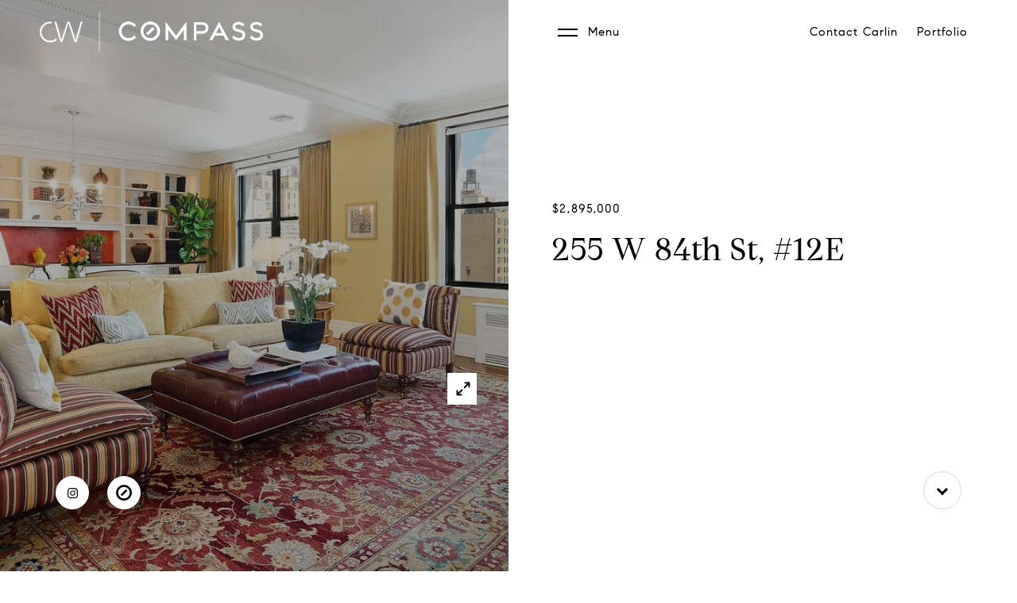

--- FILE ---
content_type: text/html; charset=utf-8
request_url: https://bss.luxurypresence.com/buttons/googleOneTap?companyId=95204eef-e530-46ec-8261-adaf60021e02&websiteId=c6a9db54-6556-4259-8d0c-e7479c727b76&pageId=7a57ef28-1f90-4896-a3ea-0748231ffb85&sourceUrl=https%3A%2F%2Fcarlinwright.com%2Fproperties%2F255-west-84th-street-unit-12e-new-york-ny-10024-us&pageMeta=%7B%22sourceResource%22%3A%22properties%22%2C%22pageElementId%22%3A%224228f8f0-4c30-4720-9d0b-039e455df36b%22%2C%22pageQueryVariables%22%3A%7B%22property%22%3A%7B%22id%22%3A%224228f8f0-4c30-4720-9d0b-039e455df36b%22%7D%2C%22properties%22%3A%7B%22relatedNeighborhoodPropertyId%22%3A%224228f8f0-4c30-4720-9d0b-039e455df36b%22%2C%22sort%22%3A%22salesPrice%22%7D%2C%22neighborhood%22%3A%7B%7D%2C%22pressReleases%22%3A%7B%22propertyId%22%3A%224228f8f0-4c30-4720-9d0b-039e455df36b%22%7D%7D%7D
body_size: 2864
content:
<style>
  html, body {margin: 0; padding: 0;}
</style>
<script src="https://accounts.google.com/gsi/client" async defer></script>
<script>
const parseURL = (url) => {
    const a = document.createElement('a');
    a.href = url;
    return a.origin;
}

const login = (token, provider, source)  => {
  const origin = (window.location != window.parent.location)
    ? parseURL(document.referrer)
    : window.location.origin;  
  const xhr = new XMLHttpRequest();
  xhr.responseType = 'json';
  xhr.onreadystatechange = function() {
    if (xhr.readyState === 4) {
      const response = xhr.response;
      const msg = {
        event: response.status,
        provider: provider,
        source: source,
        token: token
      }
      window.parent.postMessage(msg, origin);
    }
  }
  xhr.withCredentials = true;
  xhr.open('POST', `${origin}/api/v1/auth/login`, true);
  xhr.setRequestHeader("Content-Type", "application/json;charset=UTF-8");
  xhr.send(JSON.stringify({
    token,
    provider,
    source,
    websiteId: 'c6a9db54-6556-4259-8d0c-e7479c727b76',
    companyId: '95204eef-e530-46ec-8261-adaf60021e02',
    pageId: '7a57ef28-1f90-4896-a3ea-0748231ffb85',
    sourceUrl: 'https://carlinwright.com/properties/255-west-84th-street-unit-12e-new-york-ny-10024-us',
    pageMeta: '{"sourceResource":"properties","pageElementId":"4228f8f0-4c30-4720-9d0b-039e455df36b","pageQueryVariables":{"property":{"id":"4228f8f0-4c30-4720-9d0b-039e455df36b"},"properties":{"relatedNeighborhoodPropertyId":"4228f8f0-4c30-4720-9d0b-039e455df36b","sort":"salesPrice"},"neighborhood":{},"pressReleases":{"propertyId":"4228f8f0-4c30-4720-9d0b-039e455df36b"}}}',
    utm: '',
    referrer: ''
  }));
}

function getExpirationCookie(expiresInMiliseconds) {
  const tomorrow  = new Date(Date.now() + expiresInMiliseconds); // The Date object returns today's timestamp
  return `carlinwright.com-SID=true; expires=${tomorrow.toUTCString()}; path=/; Secure; SameSite=None`;
}

function handleCredentialResponse(response) {
  document.cookie = getExpirationCookie(24 * 60 * 60 * 1000); // 1 day
  login(response.credential, 'GOOGLE', 'GOOGLE_SIGN_ON');
}

function handleClose() {
  const msg = {
    event: 'cancel',
    provider: 'GOOGLE',
    source: 'GOOGLE_SIGN_ON'
  }
  const origin = (window.location != window.parent.location)
    ? parseURL(document.referrer)
    : window.location.origin;
  window.parent.postMessage(msg, origin);
  document.cookie = getExpirationCookie(2 * 60 * 60 * 1000); // 2 hours
}

</script>
<div id="g_id_onload"
  data-client_id="673515100752-7s6f6j0qab4skl22cjpp7eirb2rjmfcg.apps.googleusercontent.com"
  data-callback="handleCredentialResponse"
  data-intermediate_iframe_close_callback="handleClose"
  data-state_cookie_domain = "carlinwright.com"
  data-allowed_parent_origin="https://carlinwright.com"
  data-skip_prompt_cookie="carlinwright.com-SID"
  data-cancel_on_tap_outside="false"
></div>